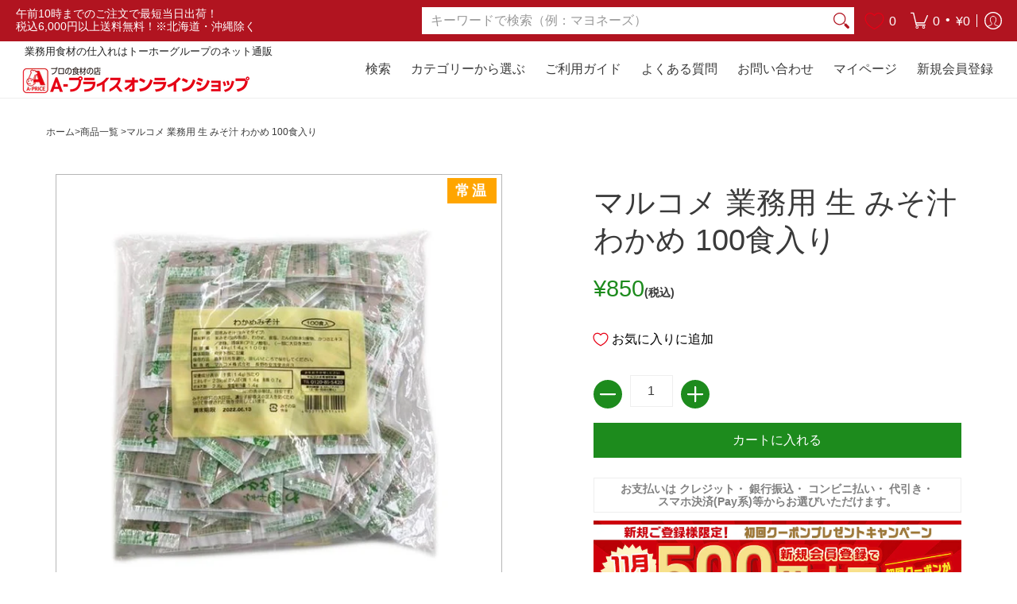

--- FILE ---
content_type: text/css
request_url: https://a-price.jp/cdn/shop/t/49/assets/progest.css?v=159970765883089391501734917373
body_size: 4667
content:
:root{--PROGEST--color-text: #3a3a3a;--PROGEST--color-text-rgb: 58, 58, 58;--PROGEST--color-body-text: #333232;--PROGEST--color-sale-text: #ea0606;--PROGEST--color-small-button-text-border: #3a3a3a;--PROGEST--color-text-field: #ffffff;--PROGEST--color-text-field-text: #000000;--PROGEST--color-text-field-text-rgb: 0, 0, 0;--PROGEST--color-btn-primary: #3a3a3a;--PROGEST--color-btn-primary-darker: #212121;--PROGEST--color-btn-primary-text: #ffffff;--PROGEST--color-blankstate: rgba(51, 50, 50, .35);--PROGEST--color-blankstate-border: rgba(51, 50, 50, .2);--PROGEST--color-blankstate-background: rgba(51, 50, 50, .1);--PROGEST--color-text-focus: #606060;--PROGEST--color-overlay-text-focus: #e6e6e6;--PROGEST--color-btn-primary-focus: #606060;--PROGEST--color-btn-social-focus: #d2d2d2;--PROGEST--color-small-button-text-border-focus: #606060;--PROGEST--predictive-search-focus: #f2f2f2;--PROGEST--color-body: #ffffff;--PROGEST--color-bg: #ffffff;--PROGEST--color-bg-rgb: 255, 255, 255;--PROGEST--color-bg-alt: rgba(51, 50, 50, .05);--PROGEST--color-bg-currency-selector: rgba(51, 50, 50, .2);--PROGEST--color-overlay-title-text: #ffffff;--PROGEST--color-image-overlay: #685858;--PROGEST--color-image-overlay-rgb: 104, 88, 88;--PROGEST--opacity-image-overlay: .4;--PROGEST--hover-overlay-opacity: .8;--PROGEST--color-border: #ebebeb;--PROGEST--color-border-form: #cccccc;--PROGEST--color-border-form-darker: #b3b3b3;--PROGEST--svg-select-icon: url(//cdn.shopify.com/s/files/1/0562/8526/6114/t/4/assets/ico-select.svg?v=2900367270910467858);--PROGEST--slick-img-url: url(//cdn.shopify.com/s/files/1/0562/8526/6114/t/4/assets/ajax-loader.gif?v=4135686330247201572);--PROGEST--font-weight-body--PROGEST--bold: 700;--PROGEST--font-weight-body--PROGEST--bolder: 700;--PROGEST--font-stack-header: Helvetica, "Helvetica Neue", Arial, "Lucida Grande", sans-serif;--PROGEST--font-style-header: normal;--PROGEST--font-weight-header: 700;--PROGEST--font-stack-body: Helvetica, "Helvetica Neue", Arial, "Lucida Grande", sans-serif;--PROGEST--font-style-body: normal;--PROGEST--font-weight-body: 400;--PROGEST--font-size-header: 26;--PROGEST--font-size-base: 15;--PROGEST--font-h1-desktop: 35;--PROGEST--font-h1-mobile: 32;--PROGEST--font-h2-desktop: 20;--PROGEST--font-h2-mobile: 18;--PROGEST--font-h3-mobile: 20;--PROGEST--font-h4-desktop: 17;--PROGEST--font-h4-mobile: 15;--PROGEST--font-h5-desktop: 15;--PROGEST--font-h5-mobile: 13;--PROGEST--font-h6-desktop: 14;--PROGEST--font-h6-mobile: 12;--PROGEST--font-mega-title-large-desktop: 65;--PROGEST--font-rich-text-large: 17;--PROGEST--font-rich-text-small: 13;--PROGEST--color-video-bg: #f2f2f2;--PROGEST--global-color-image-loader-primary: rgba(58, 58, 58, .06);--PROGEST--global-color-image-loader-secondary: rgba(58, 58, 58, .12)}.PROGEST__page-width{max-width:1200px;margin:0 auto}.PROGEST__page-width:after{content:"";display:table;clear:both}.PROGEST__page-width{padding-left:55px;padding-right:55px;margin-top:20px}@media only screen and (max-width: 749px){.PROGEST__page-width{padding-left:22px;padding-right:22px;margin-top:10px}}.PROGEST__text-center{text-align:center!important}@media only screen and (min-width: 750px){.PROGEST__mega-subtitle{font-size:calc(((var(--PROGEST--font-size-base) + 4) / (var(--PROGEST--font-size-base))) * 1em);margin:0 auto}.PROGEST__text-center .PROGEST__mega-subtitle{max-width:75%}}.PROGEST__text-center .PROGEST__rte ol,.PROGEST__text-center .PROGEST__rte ul,.PROGEST__text-center.PROGEST__rte ol,.PROGEST__text-center.PROGEST__rte ul{margin-left:0;list-style-position:inside}.PROGEST__grid{list-style:none;padding:0;margin:0 0 0 -30px}@media only screen and (max-width: 749px){.PROGEST__grid{margin-left:-22px}}.PROGEST__grid:after{content:"";display:table;clear:both}.PROGEST__grid--no-gutters{margin-left:0}.PROGEST__grid--no-gutters .PROGEST__grid__item{padding-left:0}.PROGEST__grid--table{display:table;table-layout:fixed;width:100%}.PROGEST__grid--table>.PROGEST__grid__item{float:none;display:table-cell;vertical-align:middle}.PROGEST__grid__item{float:left;padding-left:30px;width:100%}@media only screen and (max-width: 749px){.PROGEST__grid__item{padding-left:22px}}.PROGEST__grid__item[class*=--push]{position:relative}@media only screen and (min-width: 750px){.PROGEST__medium-up--push-two-tenths{left:20%}.PROGEST__medium-up--six-tenths{width:60%}}form{margin:0}.PROGEST__speller-bar{margin-top:20px}.PROGEST__speller-bar a{font-weight:700;text-decoration:underline}.PROGEST__related_words__wrap-hidden{display:none}.PROGEST__related_words__wrap{margin-top:55px;margin-bottom:55px}.PROGEST__related_words__wrap .PROGEST__related_words__items{display:flex;justify-content:flex-start;flex-wrap:wrap}.PROGEST__related_words__wrap .PROGEST__related_words__items .PROGEST__related_words__item a{align-items:center;background-color:#f1f3f4;border-radius:100px;box-sizing:border-box;display:flex;margin:4px 8px;max-height:none;min-height:48px;padding:0 17px;position:relative;font-family:var(--PROGEST--font-stack-header);font-style:var(--PROGEST--font-style-header);font-weight:var(--PROGEST--font-weight-header);font-size:calc(((var(--PROGEST--font-size-base) - 1) / (var(--PROGEST--font-size-base))) * 1em)}hr{margin:55px 0;border:0;border-bottom:1px solid var(--PROGEST--color-border)}.PROGEST__visually-hidden{position:absolute!important;overflow:hidden;clip:rect(0 0 0 0);height:1px;width:1px;margin:-1px;padding:0;border:0}.PROGEST__visually-hidden--inline{margin:0;height:1em}.PROGEST__visually-hidden--static{position:static!important}.PROGEST__list-view-item{margin-bottom:22px}.PROGEST__list-view-item::marker{display:none;color:#0000;font-size:0px}.PROGEST__list-view-item:last-child{margin-bottom:0}@media only screen and (min-width: 750px){.PROGEST__list-view-item{border-bottom:1px solid var(--PROGEST--color-border);padding-bottom:22px}.PROGEST__list-view-item:last-child{padding-bottom:0;border-bottom:0}}.PROGEST__list-view-item__link{display:table;table-layout:fixed;width:100%}.PROGEST__list-view-item__image{max-height:95px;max-width:100%}.PROGEST__list-view-item__image-column{display:table-cell;vertical-align:middle;width:130px;min-height:44px}@media only screen and (max-width: 749px){.PROGEST__list-view-item__image-column{width:85px}}.PROGEST__list-view-item__image-wrapper{display:flex;margin-right:35px;align-content:center}@media only screen and (max-width: 749px){.PROGEST__list-view-item__image-wrapper{margin-right:17.5px}}.PROGEST__list-view-item__title-column{display:table-cell;vertical-align:middle;padding-right:8px}.PROGEST__list-view-item__title{color:var(--PROGEST--color-text);min-width:100px;font-family:var(--PROGEST--font-stack-header);font-style:var(--PROGEST--font-style-header);font-weight:var(--PROGEST--font-weight-header);font-size:calc(((var(--PROGEST--font-size-base) + 2) / (var(--PROGEST--font-size-base))) * 1em);width:100%;display:-webkit-box;overflow:hidden;text-overflow:ellipsis;word-break:break-all;-webkit-box-orient:vertical;-webkit-line-clamp:2}@media only screen and (max-width: 749px){.PROGEST__list-view-item__title{font-size:calc(((var(--PROGEST--font-size-base) - 1) / (var(--PROGEST--font-size-base))) * 1em)}}.PROGEST__list-view-item__vendor{color:var(--PROGEST--color-body-text);font-size:.9em;font-weight:var(--PROGEST--font-weight-body);text-transform:uppercase;letter-spacing:1px}.PROGEST__list-view-item__price-column{display:table-cell;text-align:right;vertical-align:middle;width:25%;font-size:calc(((var(--PROGEST--font-size-base) + 1) / (var(--PROGEST--font-size-base))) * 1em)}@media only screen and (max-width: 749px){.PROGEST__list-view-item__price-column{font-size:calc(((var(--PROGEST--font-size-base) - 1) / (var(--PROGEST--font-size-base))) * 1em)}}.PROGEST__list-view-item__price-column .PROGEST__price{align-items:flex-end}.PROGEST__list-view-item__price-column .PROGEST__price dd{margin:0 0 0 .5em;width:100%}.PROGEST__list-view-item__price-column .PROGEST__price__regular,.PROGEST__list-view-item__price-column .PROGEST__price__sale{flex-basis:100%;justify-content:flex-end;margin-right:0;width:100%}.PROGEST__price{display:flex;flex-direction:column;align-items:flex-start;margin-top:0;margin-bottom:0}@media only screen and (max-width: 749px){.PROGEST__price{font-size:calc(((var(--PROGEST--font-size-base) - 1) / (var(--PROGEST--font-size-base))) * 1em)}}.PROGEST__price dl{margin-top:0}.PROGEST__price dd{margin:0 .5em 0 0}.PROGEST__price--unavailable{visibility:hidden}.PROGEST__price--compare-price-hidden .PROGEST__price__compare{display:none}.PROGEST__price__pricing-group{display:flex;flex-direction:row;align-items:center}.PROGEST__price__regular{display:block}.PROGEST__price__regular,.PROGEST__price__sale{margin-right:.625rem}.PROGEST__price--on-sale .PROGEST__price__availability,.PROGEST__price--on-sale .PROGEST__price__regular{display:none}.PROGEST__price__availability{display:none;color:var(--PROGEST--color-body-text);font-size:.9em;font-weight:var(--PROGEST--font-weight-body);text-transform:uppercase;letter-spacing:1px}.PROGEST__price--sold-out .PROGEST__price__availability{display:block}.PROGEST__price__sale{display:none}.PROGEST__price--on-sale .PROGEST__price__sale{display:flex;flex-direction:row;flex-wrap:wrap}.PROGEST__price__vendor{color:var(--PROGEST--color-body-text);font-size:.9em;font-weight:var(--PROGEST--font-weight-body);text-transform:uppercase;letter-spacing:1px;margin:5px 0 10px;width:100%;-ms-flex-preferred-size:100%;-webkit-flex-basis:100%;-moz-flex-basis:100%;flex-basis:100%}.PROGEST__price__vendor--listing{margin:0 0 4px}.PROGEST__price__unit{-ms-flex-preferred-size:100%;-webkit-flex-basis:100%;-moz-flex-basis:100%;flex-basis:100%;display:none}.PROGEST__price--unit-available .PROGEST__price__unit{display:block}.PROGEST__price-item{color:var(--PROGEST--color-body-text);font-weight:var(--PROGEST--font-weight-body--bolder);width:100%;display:inline-block;white-space:nowrap;overflow:hidden;text-overflow:ellipsis;-webkit-text-overflow:ellipsis;-o-text-overflow:ellipsis}.PROGEST__price-item--sale{color:var(--PROGEST--color-sale-text)}.PROGEST__price--on-sale .PROGEST__price-item--regular{text-decoration:line-through}.PROGEST__price-unit-price{color:var(--PROGEST--color-body-text);font-size:.8em}.PROGEST__price-item__label{display:inline-block;white-space:nowrap;font-weight:var(--PROGEST--font-weight-body--bolder)}.PROGEST__price__badges{margin-top:0}.PROGEST__price__badge{display:none;align-self:center;text-align:center;font-size:.5em;line-height:1em;font-weight:700;text-transform:uppercase;letter-spacing:1px;background-color:var(--PROGEST--color-bg);border:1px solid var(--PROGEST--color-text);border-radius:2px;padding:.2rem .5rem}.PROGEST__price__badge--sale{color:var(--PROGEST--color-bg);border-color:var(--PROGEST--color-sale-text);background-color:var(--PROGEST--color-sale-text)}.PROGEST__price--on-sale .PROGEST__price__badge--sale{display:flex}.PROGEST__price--sold-out .PROGEST__price__badge--sale{display:none}.PROGEST__price__badge--sold-out{color:var(--PROGEST--color-body-text);border-color:var(--PROGEST--color-body-text)}.PROGEST__price--sold-out .PROGEST__price__badge--sold-out{display:flex}.PROGEST__price__badges--listing{margin-top:.5rem}.PROGEST__price__badges--listing .PROGEST__price__badge{font-size:.6em;padding:.25rem .55rem}.PROGEST__product-card{position:relative}.PROGEST__product-card:focus-within .PROGEST__product-card__image-wrapper,.PROGEST__product-card:hover .PROGEST__product-card__image-wrapper{opacity:.8}.PROGEST__product-card:focus-within .PROGEST__product-card__title,.PROGEST__product-card:hover .PROGEST__product-card__title{border-bottom-color:var(--PROGEST--color-text)}.PROGEST__product-card__image-with-placeholder-wrapper{position:relative}.PROGEST__product-card__title{border-bottom:1px solid transparent;display:inline;font-family:var(--PROGEST--font-stack-header);font-style:var(--PROGEST--font-style-header);font-weight:var(--PROGEST--font-weight-header)}.PROGEST__full-width-link{position:absolute;top:0;right:0;bottom:0;left:0;z-index:2}.PROGEST__list--inline{padding:0;margin:0}.PROGEST__list--inline>li{display:inline-block;margin-bottom:0;vertical-align:middle}.PROGEST__btn,.PROGEST__shopify-payment-button .PROGEST__shopify-payment-button__button--unbranded{-moz-user-select:none;-ms-user-select:none;-webkit-user-select:none;user-select:none;-webkit-appearance:none;-moz-appearance:none;appearance:none;display:inline-block;width:auto;text-decoration:none;text-align:center;vertical-align:middle;cursor:pointer;border:1px solid transparent;border-radius:2px;padding:8px 15px;background-color:var(--PROGEST--color-btn-primary);color:var(--PROGEST--color-btn-primary-text);font-family:var(--PROGEST--font-stack-header);font-style:var(--PROGEST--font-style-header);font-weight:var(--PROGEST--font-weight-header);text-transform:uppercase;letter-spacing:.08em;white-space:normal;font-size:calc(((var(--PROGEST--font-size-base) - 2) / (var(--PROGEST--font-size-base))) * 1em)}@media only screen and (min-width: 750px){.PROGEST__btn,.PROGEST__shopify-payment-button .PROGEST__shopify-payment-button__button--unbranded{padding:10px 18px}}.PROGEST__btn:focus,.PROGEST__btn:not([disabled]):hover,.PROGEST__shopify-payment-button .PROGEST__shopify-payment-button__button--unbranded:focus,.PROGEST__shopify-payment-button .PROGEST__shopify-payment-button__button--unbranded:not([disabled]):hover{color:var(--PROGEST--color-btn-primary-text);background-color:var(--PROGEST--color-btn-primary-focus)}.PROGEST__btn .PROGEST__icon-arrow-left,.PROGEST__btn .PROGEST__icon-arrow-right,.PROGEST__shopify-payment-button .PROGEST__shopify-payment-button__button--unbranded .PROGEST__icon-arrow-left,.PROGEST__shopify-payment-button .PROGEST__shopify-payment-button__button--unbranded .PROGEST__icon-arrow-right{height:9px}.PROGEST__btn[aria-disabled],.PROGEST__btn[disabled],.PROGEST__shopify-payment-button .PROGEST__shopify-payment-button__button--unbranded[aria-disabled],.PROGEST__shopify-payment-button .PROGEST__shopify-payment-button__button--unbranded[disabled]{cursor:default;opacity:.5}.PROGEST__btn--secondary{background-color:transparent;color:var(--PROGEST--color-btn-primary);border-color:var(--PROGEST--color-btn-primary)}.PROGEST__btn--secondary:focus,.PROGEST__btn--secondary:not([disabled]):hover{background-color:transparent;color:var(--PROGEST--color-btn-primary-focus);border-color:var(--PROGEST--color-btn-primary-focus)}.PROGEST__btn--secondary-accent{background-color:var(--PROGEST--color-body);color:var(--PROGEST--color-btn-primary);border-color:var(--PROGEST--color-btn-primary)}.PROGEST__btn--secondary-accent:focus,.PROGEST__btn--secondary-accent:not([disabled]):hover{background-color:var(--PROGEST--color-body);color:var(--PROGEST--color-btn-primary-focus);border-color:var(--PROGEST--color-btn-primary-focus)}.PROGEST__btn--small{padding:8px 10px;font-size:calc(((12) / (var(--PROGEST--font-size-base))) * 1em);line-height:1}.PROGEST__btn--tertiary{background-color:transparent;color:var(--PROGEST--color-small-button-text-border);border-color:var(--PROGEST--color-small-button-text-border)}.PROGEST__btn--tertiary:focus,.PROGEST__btn--tertiary:not([disabled]):hover{background-color:transparent;color:var(--PROGEST--color-small-button-text-border-focus);border-color:var(--PROGEST--color-small-button-text-border-focus)}@media only screen and (max-width: 749px){.PROGEST__btn--small-wide{padding-left:50px;padding-right:50px}}.PROGEST__btn--link{background-color:transparent;border:0;margin:0;color:var(--PROGEST--color-text);text-align:left}.PROGEST__btn--link:focus,.PROGEST__btn--link:not([disabled]):hover{color:var(--PROGEST--color-text-focus);background-color:transparent}.PROGEST__btn--link .PROGEST__icon{vertical-align:middle}.PROGEST__btn--narrow{padding-left:15px;padding-right:15px}.PROGEST__btn--has-icon-after .PROGEST__icon{margin-left:10px}.PROGEST__btn--has-icon-before .PROGEST__icon{margin-right:10px}svg:not(:root){overflow:hidden}.PROGEST__icon{display:inline-block;width:20px;height:20px;vertical-align:middle;fill:currentColor}.PROGEST__icon__fallback-text,.PROGEST__visually-hidden{position:absolute!important;overflow:hidden;clip:rect(0 0 0 0);height:1px;width:1px;margin:-1px;padding:0;border:0}.PROGEST__disclosure__toggle,[role=button],a,button,input,label,select,textarea{touch-action:manipulation}.PROGEST__search-form__input-wrapper{position:relative}.PROGEST__search-form__input{-webkit-appearance:none!important;padding-right:45px;width:100%;min-height:44px;color:var(--PROGEST--color-text-field-text);background-color:var(--PROGEST--color-text-field);border:none;border:1px solid var(--PROGEST--color-btn-primary);padding:0 10px!important}.PROGEST__search-form__input::-ms-clear{display:none}.PROGEST__search-form__input::-webkit-search-cancel-button{display:none}.PROGEST__search-form__input::placeholder{color:var(--PROGEST--color-text-field-text);opacity:.6}.PROGEST__search-form__input:-ms-input-placeholder{color:var(--PROGEST--color-text-field-text);opacity:.6}.PROGEST__search-form__input::-ms-input-placeholder{color:var(--PROGEST--color-text-field-text);opacity:.6}.PROGEST__search-form__clear-action{-webkit-appearance:none;appearance:none;margin:-12px 0 0;padding:0;background:0 0;border:none;font-size:inherit;line-height:inherit;cursor:pointer;opacity:0;visibility:hidden;pointer-events:none;position:absolute;display:flex;align-items:center;justify-content:center;top:50%;right:10px;width:24px;height:24px;border-radius:50%;background-color:transparent;transition-property:opacity,visibility,background-color,transform;transition-duration:.1s;transition-timing-function:ease-in-out}.PROGEST__search-form__clear-action .PROGEST__icon-close{flex:1 1 auto;width:12px;height:12px;fill:var(--PROGEST--color-text-field-text)}.PROGEST__search-form__clear-action:focus,.PROGEST__search-form__clear-action:hover{background-color:rgba(var(--PROGEST--color-text-field-text-rgb),.2)}.PROGEST__search-form__clear-action:active{transform:scale(.9)}.PROGEST__search-form__clear-action.PROGEST__predictive-search__clear-button--visible{opacity:1;visibility:visible;pointer-events:auto}.PROGEST__search-bar__form .PROGEST__search-form__clear-action{right:44px}.PROGEST__search-form--focus .PROGEST__predictive-search__clear-button--visible,.PROGEST__search-page-form .PROGEST__predictive-search__clear-button--visible{opacity:1;visibility:visible;pointer-events:auto}.PROGEST__search-form__connected-submit{-webkit-appearance:none;appearance:none;margin:0;padding:0;background:0 0;border:none;font-size:inherit;line-height:inherit;cursor:pointer;flex:0 0 auto;display:flex;align-items:center;justify-content:center;width:50px;background-color:var(--PROGEST--color-btn-primary);border-radius:0 2px 2px 0;transition:background-color .1s ease-in-out;z-index:1;border:1px solid var(--PROGEST--color-btn-primary)}.PROGEST__search-form__connected-submit:focus,.PROGEST__search-form__connected-submit:hover{background-color:var(--PROGEST--color-btn-primary-darker)}.PROGEST__search-form__connected-submit:active{background-color:var(--PROGEST--color-btn-primary)}.PROGEST__search-form__connected-submit .PROGEST__icon-search{fill:var(--PROGEST--color-btn-primary-text);width:20px;height:20px}.PROGEST__search-bar{z-index:999;background-color:var(--PROGEST--color-body)}.PROGEST__search-bar__interior{height:100%;display:flex;flex:1}@media only screen and (min-width: 750px){.PROGEST__search-bar__interior{padding-left:55px;padding-right:55px;height:auto}}.PROGEST__search-form__container{flex:1;display:flex;align-items:center;justify-content:center;padding-left:7px;padding-right:10px;background-color:var(--PROGEST--color-bg)}.PROGEST__search-bar__form{flex:1 1 100%;position:relative;max-width:750px;border:1px solid transparent}.PROGEST__search-bar__actions{display:flex;flex:0 0 auto;align-items:center}.PROGEST__search-bar__submit{z-index:1;position:absolute;right:0;top:0;display:inline-block;padding:0 12px;height:100%;vertical-align:middle;background-color:transparent;border:0;margin:0;color:var(--PROGEST--color-text-field-text)}.PROGEST__search-bar__submit .PROGEST__icon{position:relative;top:-1px;width:1.2rem;height:auto}.PROGEST__search-bar__submit:focus,.PROGEST__search-bar__submit:hover{color:rgba(var(--PROGEST--color-text-field-text-rgb),.6)}.PROGEST__search-bar__input{padding-right:45px;width:100%;min-height:44px;color:var(--PROGEST--color-text-field-text);background-color:var(--PROGEST--color-text-field);border:none;border:1px solid var(--PROGEST--color-border-form)}.PROGEST__search-bar__close{padding:.625em .75em;margin-right:-10px}.PROGEST__search-bar__close .PROGEST__icon{width:1rem;height:auto}.PROGEST__search--less-than-2-results{height:40vh}.PROGEST__predictive-search-wrapper{transition-property:opacity,visibility;transition-duration:.1s;transition-timing-function:ease-in-out;z-index:1000;position:absolute;left:0;right:0;margin-top:-1px;border:1px solid var(--PROGEST--color-border-form);background-color:var(--PROGEST--color-bg);overflow-y:auto;display:none}.PROGEST__search-bar .PROGEST__predictive-search-wrapper{position:fixed;width:100%}@media only screen and (max-width: 749px){.PROGEST__search-bar .PROGEST__predictive-search-wrapper{border:none}}@media only screen and (min-width: 750px){.PROGEST__search-bar .PROGEST__predictive-search-wrapper{position:absolute;right:auto;left:auto;max-width:748px}}@media only screen and (min-width: 750px){.PROGEST__predictive-search-wrapper{max-height:80vh}}.PROGEST__search-page-form .PROGEST__predictive-search-wrapper{max-height:60vh}.PROGEST__input-group{display:-webkit-flex;display:-ms-flexbox;display:flex;width:100%;-webkit-flex-wrap:wrap;-moz-flex-wrap:wrap;-ms-flex-wrap:wrap;flex-wrap:wrap;-webkit-justify-content:center;-ms-justify-content:center;justify-content:center}.PROGEST__form-vertical .PROGEST__input-group{margin-bottom:55px}.PROGEST__input-group--nowrap{flex-wrap:nowrap}.PROGEST__input-group--error{margin-bottom:11.66667px}.PROGEST__input-group__btn .PROGEST__btn,.PROGEST__input-group__btn .PROGEST__shopify-payment-button .PROGEST__shopify-payment-button__button--unbranded,.PROGEST__input-group__field,.PROGEST__input-group__field input,.PROGEST__shopify-payment-button .PROGEST__input-group__btn .PROGEST__shopify-payment-button__button--unbranded{min-height:42px}@media only screen and (min-width: 750px){.PROGEST__input-group__btn .PROGEST__btn,.PROGEST__input-group__btn .PROGEST__shopify-payment-button .PROGEST__shopify-payment-button__button--unbranded,.PROGEST__input-group__field,.PROGEST__input-group__field input,.PROGEST__shopify-payment-button .PROGEST__input-group__btn .PROGEST__shopify-payment-button__button--unbranded{min-height:46px}}.PROGEST__input-group__field{-ms-flex-preferred-size:15rem;-webkit-flex-basis:15rem;-moz-flex-basis:15rem;flex-basis:15rem;flex-grow:9999;margin-bottom:1rem;border-radius:2px 0 0 2px;text-align:left}.PROGEST__input-group__field input{width:100%;margin-bottom:0!important}.PROGEST__form-vertical .PROGEST__input-group__field{margin:0}.PROGEST__input-group__field--connected{margin-bottom:0}.PROGEST__input-group__field--connected input{border-radius:2px 0 0 2px;border:1px solid var(--PROGEST--color-btn-primary)}.PROGEST__input-group__btn{flex-grow:1}.PROGEST__input-group__btn .PROGEST__btn,.PROGEST__input-group__btn .PROGEST__shopify-payment-button .PROGEST__shopify-payment-button__button--unbranded,.PROGEST__shopify-payment-button .PROGEST__input-group__btn .PROGEST__shopify-payment-button__button--unbranded{width:100%;border-radius:0 2px 2px 0}.PROGEST__pagination{text-align:center;list-style:none;font-size:calc(((15) / (var(--PROGEST--font-size-base))) * 1em);padding-top:55px;margin-bottom:30px}.PROGEST__pagination li{display:inline-block;background-color:#fff}.PROGEST__pagination .PROGEST__pagination__text{background-color:initial}.PROGEST__pagination .PROGEST__icon{display:block;height:20px}.PROGEST__pagination__text{padding:0 27.5px}.PROGEST__items-filter{text-align:right;vertical-align:middle;padding-bottom:22px}.PROGEST__items-filter-modal--wrap{bottom:0;left:0;position:fixed;right:0;top:0;z-index:130;width:100%;height:100%;display:none}.PROGEST__items-filter-modal--wrap-open{display:block}.PROGEST__items-filter-modal--back{content:"";display:block;position:fixed;top:0;left:0;width:100%;height:100%;background-color:#0009;z-index:8;opacity:1;visibility:visible;pointer-events:auto}.PROGEST__items-filter-modal--memu{background-color:#fff;font-family:Roboto,Helvetica Neue,Arial,sans-serif;font-size:14px;position:fixed;top:100px;left:50%;z-index:130;-webkit-transform:translate(-50%,0);transform:translate(-50%);-webkit-tap-highlight-color:transparent;-webkit-user-select:none;user-select:none;box-shadow:#00000040 0 0 20px 2px;width:85vw;backface-visibility:hidden;max-width:750px;border-radius:3px}.PROGEST__items-filter-modal--hedder{color:var(--PROGEST--color-body);line-height:16px;overflow:hidden;background-color:#fff;font-size:14px;padding:16px;height:auto;display:flex;align-items:center;justify-content:flex-end;border-top-left-radius:3px;border-top-right-radius:3px;position:relative;box-shadow:0 0 6px #0000004d;z-index:10}.PROGEST__items-filter-modal--title{position:absolute;left:50%;transform:translate(-50%,-0);font-size:16px;color:#202124;font-weight:800}@media only screen and (max-width: 749px){.PROGEST__items-filter-modal--title{left:16px;transform:none}}.PROGEST__items-filter-modal--clear{text-decoration:none;-webkit-tap-highlight-color:rgba(0,0,0,.1);float:left;color:var(--PROGEST--color-text-field-text)}.PROGEST__items-filter-modal--body{background:var(--PROGEST--color-body);overflow-y:auto;-webkit-overflow-scrolling:touch;height:auto;max-height:calc(80vh - 150px);display:flex;flex-direction:column;align-items:flex-start;border-bottom-left-radius:3px;border-bottom-right-radius:3px;z-index:1}.PROGEST__items-filter-modal--footer{color:var(--PROGEST--color-body);line-height:16px;overflow:hidden;background-color:#fff;font-size:14px;padding:16px;height:auto;display:flex;align-items:center;justify-content:center;border-bottom-left-radius:3px;border-bottom-right-radius:3px;box-shadow:0 0 6px #0000004d;margin-top:6px;z-index:10}@media only screen and (max-width: 749px){.PROGEST__items-filter-modal--memu{top:20vw;transform:translate(-50%)}.PROGEST__items-filter-modal--body{max-height:calc(95vh - 40vw - 150px);max-height:calc(var(--PROGEST--filter-modal-vh, 1vh) * 100 - 30vw - 150px)}}.PROGEST__items-filter-modal--group:last-child{margin-bottom:10px}.PROGEST__items-filter-modal--group{font-size:12px;padding:16px 16px 8px;color:#222;display:inline-block;outline:none}.PROGEST__items-filter-modal--group-price-wrap{align-items:center;display:inline-flex;flex-flow:wrap;margin:0 0 12px!important;max-width:100%;width:100%;position:relative;justify-content:flex-start}.PROGEST__items-filter-modal--form-btn{margin:10px 16px 10px auto}.PROGEST__items-filter-modal--price-range-label{font-size:14px;margin-right:8px}.PROGEST__items-filter-modal--price-range-label label{display:inline-block;width:initial;margin-right:8px;margin-top:0;margin-bottom:0;padding-bottom:3px;max-width:100px}.PROGEST__items-filter-modal--price-range-label label div{margin-top:0;margin-bottom:0}.PROGEST__items-filter-modal--price-range-label label div input{display:inline-block;width:initial;margin-right:8px;padding-bottom:3px}.PROGEST__items-filter-modal--price-range-input{max-width:100px;min-height:30px;margin:0!important}.PROGEST__items-filter-modal--price-range-input::placeholder{font-size:12px}.PROGEST__items-filter-modal--form-alert{margin:16px 0;padding:0 16px;color:red}.PROGEST__items-filter-modal--group-line{border-bottom:1px solid rgba(0,0,0,.1);margin:0 16px;width:calc(100% - 32px);display:block}.PROGEST__items-filter-modal--group-line:last-child{border-bottom:none}.PROGEST__items-filter-modal--group-title{margin-bottom:9px;font-size:14px;color:#202124}.PROGEST__items-filter-modal--group-list{display:flex;flex-wrap:wrap;list-style:none;width:100%;padding:0!important;margin:0 0 12px!important}.PROGEST__items-filter-modal--group-list li,.PROGEST__items-filter-modal--group-list li a{display:block}.PROGEST__items-filter-modal--list-btn{background-color:#fff;border-radius:100px;border:1px solid #dadce0;color:#3c4043;display:inline-block;margin:0 6px 0 0;max-width:300px;padding:6px 12px;text-overflow:ellipsis;white-space:nowrap;overflow:hidden;min-width:80px;text-align:center}.PROGEST__items-filter-modal--list-btn-inp{display:none!important}.PROGEST__items-filter-modal--list-btn-inp:checked+.PROGEST__items-filter-modal--list-btn{background-color:#e8f0fe;color:#1558d6}.PROGEST__items-filter-modal--list-btn-active{background-color:#e8f0fe;color:#1558d6}.PROGEST__disabled{pointer-events:none}.PROGEST__disabled.PROGEST__items-filter-modal--list-btn{background-color:#f1f1f1;color:#8c9196}#PROGESThits{margin:0!important;padding:0!important}.ui-menu .ui-menu-item-wrapper{position:relative;padding:3px 1em 3px .4em}.ui-widget-content{border:1px solid #f5f5f5;background:#fff;color:gray}.ui-state-active{border:1px solid #808080;background:gray;font-weight:700;color:gray}.PROGEST__items-filter-modal--open,.PROGEST__items-filter-modal--close,.PROGEST__items-filter-modal--all-clear,.PROGEST__items-filter-modal--submit{-moz-user-select:none;-ms-user-select:none;-webkit-user-select:none;user-select:none;-webkit-appearance:none;-moz-appearance:none;appearance:none;display:inline-block;width:auto;text-decoration:none;text-align:center;vertical-align:middle;cursor:pointer;border:1px solid transparent;border-radius:2px;padding:8px 15px;font-family:var(--PROGEST--font-stack-header);font-style:var(--PROGEST--font-style-header);font-weight:var(--PROGEST--font-weight-header);text-transform:uppercase;letter-spacing:.08em;white-space:normal;font-size:calc(((var(--PROGEST--font-size-base) - 2) / (var(--PROGEST--font-size-base))) * 1em);outline:0!important}.PROGEST__items-filter-modal--open:after,.PROGEST__items-filter-modal--close:after,.PROGEST__items-filter-modal--form-btn:after{outline:0!important}.PROGEST__items-filter-modal--close,.PROGEST__items-filter-modal--submit{background-color:var(--PROGEST--color-btn-primary);color:var(--PROGEST--color-btn-primary-text)}.PROGEST__items-filter-modal--all-clear,.PROGEST__items-filter-modal--all-clear:hover{border:1px solid var(--PROGEST--color-border)!important;background-color:var(--PROGEST--color-body)!important;color:var(--PROGEST--color-btn-primary)!important}.PROGEST__items-filter-modal--submit{width:40vw;max-width:200px;margin-left:16px}.PROGEST__items-filter-modal--all-clear,.PROGEST__items-filter-modal--close{width:30vw;max-width:128px}#search_result,#search_filter_info,.PROGEST__related_words__title{font-family:var(--PROGEST--font-stack-header)!important;font-style:var(--PROGEST--font-style-header)!important;font-weight:var(--PROGEST--font-weight-header)!important}#search_filter_info{font-family:var(--PROGEST--font-stack-header)!important;font-size:var(--PROGEST--font-size-base)!important}@media only screen and (max-width: 749px){#search_result,.PROGEST__related_words__title{font-size:calc(((var(--PROGEST--font-size-base) + 2) / (var(--PROGEST--font-size-base))) * 1em)!important}#search_filter_info{font-size:15px!important}}.PROGEST__control--checkbox-inp{display:none}.PROGEST__control--checkbox{display:flex;align-items:center;position:relative}.PROGEST__items-filter-modal--list-btn-inp:checked+.PROGEST__control--checkbox:before{content:"";display:block;width:16px;height:16px;border:2px solid #8594eb;margin-right:4px}.PROGEST__control--checkbox:before{content:"";display:block;width:16px;height:16px;border:2px solid #8594eb;margin-right:4px}.PROGEST__control--checkbox:after{left:5.5px;top:5px;width:5px;height:8px;border:solid black;border-width:0px 2px 2px 0px;transform:rotate(45deg);display:block;content:"";position:absolute;color:#faebd7}main#MainContent .breadcrumb-nav{display:none}.site-footer--parallax .site-footer{display:block}
/*# sourceMappingURL=/cdn/shop/t/49/assets/progest.css.map?v=159970765883089391501734917373 */


--- FILE ---
content_type: text/css
request_url: https://a-price.jp/cdn/shop/t/49/assets/origin.css?v=166537650006867323861761881501
body_size: 1202
content:
.origin-section-title-text{text-decoration:underline 1px solid}.account-wrapper{display:flex;gap:90px;flex-wrap:wrap}.account-sidebar{width:300px;margin-bottom:0}.account-sidebar-title{font-size:20px;font-weight:600}.account-sidebar-list-item-link:not(:has(button)),.account-sidebar button[type=submit]{font-size:16px;font-weight:600;color:#000}.account-sidebar-list-item-link{display:block;padding:20px}.account-sidebar-list:nth-of-type(3) .account-sidebar-list-item:nth-child(1) .account-sidebar-list-item-link,.account-sidebar-list:nth-of-type(4) .account-sidebar-list-item:nth-child(1) .account-sidebar-list-item-link{display:initial!important;padding:initial!important}.account-sidebar-list:nth-of-type(3) .account-sidebar-list-item:nth-child(1) .account-sidebar-list-item-link button:hover,.account-sidebar-list:nth-of-type(4) .account-sidebar-list-item:nth-child(1) .account-sidebar-list-item-link button:hover span{text-decoration:underline 1px solid #212121}.account-sidebar-list-item{padding:0}.account-sidebar-list{padding-left:0}.account-contents{flex:1;height:fit-content;padding:40px 70px 32px}.account-contents .summary{border-bottom:solid 1px #707070}.account-contents .summary.last{border-bottom:0}.account-contents>h3{padding-bottom:40px;margin-bottom:32px}.account-contents .summary .detail:not(:first-of-type){display:inline-flex;margin-right:20px;padding:15px 25px;border:solid 1px #1C8B1E;color:#1c8b1e;font-weight:600;font-size:16px}.account-contents .summary .detail:first-of-type{display:block;width:fit-content;padding-bottom:32px}.account-contents .separator:before{border-left:0}.account-contents h4,.account-contents .capitalize,.account-contents .capitalize small{font-size:16px}.account-contents .capitalize strong{font-weight:400}.account-contents .capitalize{padding-bottom:32px}#shopify-section-deleteme{width:100%}#responsiveMenu .account{display:none}.customers-page button#delete-account-button,.account-sidebar .account-sidebar-list-item div.clearfix.account-sidebar-list-item-link button[aria-label=\30d1\30b9\30ef\30fc\30c9\3092\30ea\30bb\30c3\30c8]{display:block;width:100%;text-align:left;padding:20px}@media (max-width: 768px){flex-direction: column;gap: 50px}.app-content .pure-container{max-width:768px;padding:32px 32px 120px;min-height:30vh}.pure-container .pure-button{background:#1c8b1e}.pure-container .pure-form-message{display:block;margin-top:12px;line-height:1.75;margin-bottom:12px}.pure-container .pure-form input[type=email],.pure-container .pure-form input[type=number]{padding:10px;border-radius:2px;box-shadow:none;font-size:16px;border:1px solid var(--line_color)}.pure-container a{text-decoration:underline;display:inline-block;margin-top:12px}.pure-container .pure-menu-link{padding:0}.pure-container .pure-menu-link:focus,.pure-container .pure-menu-link:hover{background:unset}.pure-container .pure-menu-horizontal .pure-menu-list{display:flex;flex-wrap:wrap;gap:20px}@media (max-width: 768px){.account-wrapper{flex-direction:column;gap:50px}.account-sidebar{width:100%}.account-sidebar-title{padding:7px 20px;font-size:16px}.account-sidebar-list-item-link:not(:has(button)),.account-sidebar button[type=submit]{font-size:14px}.account-sidebar-list-item-link{display:flex;padding:20px;justify-content:space-between;align-items:center}.account-sidebar-list-item-link form{width:100%}.account-sidebar-list-item-link:not(:has(button)):after{content:"";display:block;background:url(/cdn/shop/files/icon-arrow-bk.svg?v=1736305473) no-repeat center;width:7px;height:11px;background-size:contain}.pure-table-horizontal td,.pure-table-horizontal th{display:block}.pure-container .pure-menu-horizontal .pure-menu-list{gap:12px;margin-bottom:24px}.app-content .pure-container{padding:0 20px 32px}.container:has(.account-wrapper){padding:0}.account-contents{margin:0 20px;padding:15px 10px 25px}.account-contents>h3{font-size:16px;padding-bottom:15px;margin-bottom:25px}.account-contents p{font-size:14px}.customers-page .title-wrapper{margin:0 20px 15px}.customers-page .title-text{font-size:19px;line-height:1;margin-bottom:0}.customers-page .title-link-text{font-size:12px}.customers-page .title-link{display:none}.account-sidebar{border-bottom:solid 10px #A6131F}.separator{display:block;height:0;padding:0}.account-contents .capitalize{line-height:2;padding-bottom:15px;font-size:16px}.account-contents .summary .detail:first-of-type{paddig-bottom:25px;font-size:16px}.account-contents .summary .detail:not(:first-of-type){padding:8px 12px;font-size:16px;margin-right:25px}.account-contents .summary .detail:not(:first-of-type):last-child{margin-right:0}.account-contents .summary{margin-bottom:25px;padding-bottom:25px}.account-contents .summary.last{padding-bottom:0;margin-bottom:0}.customers-page button#delete-account-button{display:block;width:100%;text-align:left;padding:20px}.customers-page button#delete-account-button:after{content:"";display:inline-block;background:url(/cdn/shop/files/icon-arrow-bk.svg?v=1736305473) no-repeat center;width:7px;height:11px;background-size:contain;position:absolute;top:50%;left:94%;transform:translate(-50%,-50%)}.account-sidebar .account-sidebar-list-item div.clearfix.account-sidebar-list-item-link button[aria-label=\30d1\30b9\30ef\30fc\30c9\3092\30ea\30bb\30c3\30c8]{display:block;width:100%;text-align:left;padding:20px}.account-sidebar .account-sidebar-list-item div.clearfix.account-sidebar-list-item-link button[aria-label=\30d1\30b9\30ef\30fc\30c9\3092\30ea\30bb\30c3\30c8]:after{content:"";display:inline-block;background:url(/cdn/shop/files/icon-arrow-bk.svg?v=1736305473) no-repeat center;width:7px;height:11px;background-size:contain;position:absolute;top:50%;left:94%;transform:translate(-50%,-50%)}}.footer-inner{display:flex;max-width:1200px;margin:0 auto 12px;justify-content:space-between}.footer-link-list{display:flex;justify-content:space-between;gap:20px;padding-top:30px;padding-right:10px}.footer-logo{display:block;max-width:618px}.footer-info{text-align:left}.footer-link-item-link{display:flex;flex-direction:column;justify-content:center;align-items:center;height:100%;padding-bottom:0}.footer-link-item-icon{max-width:60px;max-height:60px;flex:1}.footer-link-item-text{font-size:28px;font-weight:600}.footer-policy{display:flex;margin-top:auto;gap:30px;justify-content:center;width:100%;padding-bottom:0;font-size:14px;padding-left:5px}.footer-link{display:flex;flex-direction:column;justify-content:space-between}.footer-info-text{padding-left:15px}.footer-info-text p{padding:0;line-heght:1.1}.footer-policy-item{padding-bottom:0}.footer-link-item-link{transition:.3s}.footer-link-item-link:hover,.footer-link-item-link:focus,.footer-policy-item-link:hover,.footer-policy-item-link:focus{text-decoration:none!important;opacity:.7;color:#fff}@media (max-width: 1200px){.footer-inner{flex-direction:column}.footer-info,.footer-info-text{width:fit-content;margin:auto}.footer-link{justify-content:center;gap:20px;align-items:center}}@media (max-width: 768px){.footer-info-text p{font-size:16px}.footer-link-item-icon{max-width:38px;max-height:38px;margin-bottom:12px}.footer-link-item-text{font-size:14px;font-weight:400}.footer-link-list{padding:25px 20px 0;gap:20px;width:100%;justify-content:center;box-sizing:border-box}.footer-link-item{width:calc(33.33% - 20px * 2 / 3);padding-bottom:0}.footer-policy{gap:15px;flex-wrap:wrap;width:70%}.footer-policy-item-link{font-size:11px}.footer-link{gap:16px}.footer-inner{margin-bottom:30px}}.tyokusou-icon-wrapper{position:absolute;bottom:0;left:5px;z-index:4;pointer-events:none}.tyokusou-icon{margin-bottom:0}.featured-image .new-label{position:absolute;left:5px;top:5px;padding:5px 10px;color:#fff;font-weight:700;letter-spacing:3px;z-index:10;background-color:#b11420}.featured-image .cl_option{position:absolute;right:5px;top:5px;padding:5px 10px;color:#fff;font-weight:700;letter-spacing:3px;z-index:10}.featured-image .joon{background:orange}.featured-image .rezo{background:#add8e6}.featured-image .reto{background:#00f}@media (max-width: 768px){.featured-image .new-label,.featured-image .cl_option{font-size:18px;line-height:1}.featured-image .tyokusou-icon{width:56px;height:56px}}.small-print{display:none}#recently-swiper-wrapper{padding-bottom:50px}.origin-section-products--recently.origin-section-products .origin-section-title-icon-image{width:26px;height:26px;margin-right:10px}.origin-section-products h4{overflow:hidden;display:-webkit-box;-webkit-box-orient:vertical;-webkit-line-clamp:2;min-height:46px;transition:color .3s;margin-top:20px}.origin-section-products h4:hover{color:var(--button_color);text-decoration:underline}.recently-viewed__product-price,.recently-viewed__product-price:hover{color:var(--button_color)}.recently-viewed__link:hover{text-decoration:unset}.recently-viewed__image-wrapper{border:1px solid #B6B6B6!important}.breadcrumb__list{display:flex;flex-wrap:wrap;list-style:none;font-size:12px;line-height:1;gap:4px}.breadcrumb__sep{display:inline-block}
/*# sourceMappingURL=/cdn/shop/t/49/assets/origin.css.map?v=166537650006867323861761881501 */


--- FILE ---
content_type: text/css
request_url: https://a-price.jp/cdn/shop/t/49/assets/main-product.css?v=5405229555439235741740965369
body_size: -298
content:
tr{display:flex;flex-wrap:wrap;width:100%;margin:-2px}th{background-color:#f7f7f7;border:1px solid #e3e3e3;color:#000;font-size:1rem;padding:.625em .625em .625em 2em;position:relative;cursor:pointer;-webkit-user-select:none;user-select:none;width:100%}td{padding:.625em .625em .625em 2em;line-height:normal;height:auto;width:100%;font-size:1rem;text-align:left;border:1px solid #e3e3e3}.spr-container,.nine,.product_disclaimer{margin:auto;max-width:680px}.product_disclaimer{padding:24px;border:solid 1px #000;margin-bottom:calc(var(--master_spacing) * 1.5)}.price-elem{display:flex;align-items:baseline;gap:5px}.offers{display:flex;gap:5px}.offers span.savings:not(.hidden){padding:0 5px;background:red;color:#fff;font-weight:700}.offers span.price-field.product-single__price del{color:#000;font-size:.9em}.spr-icon{color:#eabd5a}@media screen and (max-width: 768px){.cl_option{position:absolute;right:10px!important;top:5px;padding:3px 5px;color:#fff;font-weight:700;letter-spacing:1px;z-index:10;font-size:10px}}.banner-link{transition:.3s ease-in-out}.banner-link:hover{opacity:.7}
/*# sourceMappingURL=/cdn/shop/t/49/assets/main-product.css.map?v=5405229555439235741740965369 */


--- FILE ---
content_type: image/svg+xml
request_url: https://cdn.shopify.com/s/files/1/0559/9041/9648/files/footer-icon3.svg?v=1734933926
body_size: -630
content:
<svg viewBox="0 0 63.166 72.19" height="72.19" width="63.166" xmlns="http://www.w3.org/2000/svg">
  <path fill="#fff" d="M61.474,67.678h-2.82V3.384A3.384,3.384,0,0,0,55.27,0H7.9A3.384,3.384,0,0,0,4.512,3.384V67.678H1.692A1.692,1.692,0,0,0,0,69.37v2.82H63.166V69.37A1.692,1.692,0,0,0,61.474,67.678ZM18.048,10.716a1.692,1.692,0,0,1,1.692-1.692h5.64a1.692,1.692,0,0,1,1.692,1.692v5.64a1.692,1.692,0,0,1-1.692,1.692h-5.64a1.692,1.692,0,0,1-1.692-1.692Zm0,13.536a1.692,1.692,0,0,1,1.692-1.692h5.64a1.692,1.692,0,0,1,1.692,1.692v5.64a1.692,1.692,0,0,1-1.692,1.692h-5.64a1.692,1.692,0,0,1-1.692-1.692Zm7.332,20.867h-5.64a1.692,1.692,0,0,1-1.692-1.692v-5.64A1.692,1.692,0,0,1,19.739,36.1h5.64a1.692,1.692,0,0,1,1.692,1.692v5.64A1.692,1.692,0,0,1,25.379,45.119ZM36.1,67.678H27.071V55.834a1.692,1.692,0,0,1,1.692-1.692H34.4A1.692,1.692,0,0,1,36.1,55.834Zm9.024-24.251a1.692,1.692,0,0,1-1.692,1.692h-5.64A1.692,1.692,0,0,1,36.1,43.427v-5.64A1.692,1.692,0,0,1,37.787,36.1h5.64a1.692,1.692,0,0,1,1.692,1.692Zm0-13.536a1.692,1.692,0,0,1-1.692,1.692h-5.64A1.692,1.692,0,0,1,36.1,29.891v-5.64a1.692,1.692,0,0,1,1.692-1.692h5.64a1.692,1.692,0,0,1,1.692,1.692Zm0-13.536a1.692,1.692,0,0,1-1.692,1.692h-5.64A1.692,1.692,0,0,1,36.1,16.356v-5.64a1.692,1.692,0,0,1,1.692-1.692h5.64a1.692,1.692,0,0,1,1.692,1.692Z" data-name="Icon awesome-building" id="Icon_awesome-building"></path>
</svg>


--- FILE ---
content_type: image/svg+xml
request_url: https://cdn.shopify.com/s/files/1/0559/9041/9648/files/footer-icon1.svg?v=1734933926
body_size: -756
content:
<svg viewBox="0 0 73.19 73.19" height="73.19" width="73.19" xmlns="http://www.w3.org/2000/svg">
  <path stroke-width="1" stroke="#fff" fill="#fff" transform="translate(-4 -4)" d="M69.17,4.5H12.02A7.52,7.52,0,0,0,4.5,12.02V69.17a7.52,7.52,0,0,0,7.52,7.52H69.17a7.52,7.52,0,0,0,7.52-7.52V12.02A7.52,7.52,0,0,0,69.17,4.5ZM49.619,61.65H19.54V52.627H49.619ZM61.65,45.107H19.54V36.083H61.65Zm0-16.544H19.54V19.54H61.65Z" data-name="Icon ionic-md-list-box" id="Icon_ionic-md-list-box"></path>
</svg>


--- FILE ---
content_type: text/javascript
request_url: https://a-price.jp/cdn/shop/t/49/assets/swiper.js?v=19387702373036986741734917373
body_size: -447
content:
document.addEventListener("DOMContentLoaded",function(){let mySwiper=new Swiper(".swiper1",{pagination:{el:".swiper-pagination",type:"bullets",clickable:!0},navigation:{nextEl:".swiper-button-next",prevEl:".swiper-button-prev"},scrollbar:{el:".swiper-scrollbar"}}),mySwiper2=new Swiper(".swiper2",{loop:!0,pagination:{el:".swiper-pagination",type:"bullets",clickable:!0},navigation:{nextEl:".swiper-button-next",prevEl:".swiper-button-prev"},scrollbar:{el:".swiper-scrollbar"},slidesPerView:1,spaceBetween:0,breakpoints:{600:{slidesPerView:2,spaceBetween:10}},autoplay:{delay:3e3,waitForTransition:!1}}),mySwiper3=new Swiper(".swiper3",{pagination:{el:".swiper-pagination",type:"bullets",clickable:!0},navigation:{nextEl:".swiper-button-next",prevEl:".swiper-button-prev"},scrollbar:{el:".swiper-scrollbar"}}),mySwiper4=new Swiper(".swiper4",{pagination:{el:".swiper-pagination",type:"bullets",clickable:!0},navigation:{nextEl:".swiper-button-next",prevEl:".swiper-button-prev"},scrollbar:{el:".swiper-scrollbar"},slidesPerView:2,spaceBetween:10})});
//# sourceMappingURL=/cdn/shop/t/49/assets/swiper.js.map?v=19387702373036986741734917373


--- FILE ---
content_type: image/svg+xml
request_url: https://cdn.shopify.com/s/files/1/0559/9041/9648/files/footer-logo.svg?v=1734933926
body_size: 9229
content:
<svg viewBox="0 0 643 95.612" height="95.612" width="643" xmlns:xlink="http://www.w3.org/1999/xlink" xmlns="http://www.w3.org/2000/svg">
  <image xlink:href="[data-uri]" height="95.612" width="643" id="Aプライスlogo"></image>
</svg>


--- FILE ---
content_type: image/svg+xml
request_url: https://cdn.shopify.com/s/files/1/0559/9041/9648/files/footer-icon2.svg?v=1734933926
body_size: -261
content:
<svg viewBox="0 0 96.656 76.592" height="76.592" width="96.656" xmlns="http://www.w3.org/2000/svg">
  <g transform="translate(4.208 3)" data-name="Icon feather-mail" id="Icon_feather-mail">
    <path stroke-width="6" stroke-linejoin="round" stroke-linecap="round" stroke="#fff" fill="none" transform="translate(-3 -6)" d="M11.824,6H82.416a8.85,8.85,0,0,1,8.824,8.824V67.768a8.85,8.85,0,0,1-8.824,8.824H11.824A8.85,8.85,0,0,1,3,67.768V14.824A8.85,8.85,0,0,1,11.824,6Z" data-name="パス 19" id="パス_19"></path>
    <path stroke-width="6" stroke-linejoin="round" stroke-linecap="round" stroke="#fff" fill="none" transform="translate(-3 -2.353)" d="M91.24,9,47.12,43.072,3,9" data-name="パス 20" id="パス_20"></path>
  </g>
</svg>


--- FILE ---
content_type: text/javascript
request_url: https://a-price.jp/cdn/shop/t/49/assets/viewed-products.js?v=68840180880936974091760597374
body_size: 18
content:
class ViewedProducts{constructor(){this.storageKey="shopify_viewed_products",this.maxItems=20,this.init()}init(){this.isProductPage()&&this.addCurrentProduct()}isProductPage(){return window.location.pathname.includes("/products/")&&typeof window.ShopifyAnalytics<"u"&&window.ShopifyAnalytics.meta.product}addCurrentProduct(){const product=this.getCurrentProduct();product&&this.saveProduct(product)}getCurrentProduct(){try{const productMeta=window.ShopifyAnalytics.meta.product,productTitle=document.querySelector(".product__title, h1")?.textContent?.trim(),productImage=document.querySelector(".product-images img")?.src,productPrice=document.querySelector(".price, .product__price")?.textContent?.trim();return{id:productMeta.id,handle:productMeta.handle,title:productTitle||productMeta.title,price:productPrice||"",image:productImage||"",url:window.location.pathname,timestamp:Date.now()}}catch(error){return console.error("Error getting current product:",error),null}}saveProduct(product){let viewedProducts=this.getViewedProducts();viewedProducts=viewedProducts.filter(item=>item.id!==product.id),viewedProducts.unshift(product),viewedProducts.length>this.maxItems&&(viewedProducts=viewedProducts.slice(0,this.maxItems));try{localStorage.setItem(this.storageKey,JSON.stringify(viewedProducts))}catch(error){console.error("Error saving to localStorage:",error)}}getViewedProducts(){try{const stored=localStorage.getItem(this.storageKey);return stored?JSON.parse(stored):[]}catch(error){return console.error("Error reading from localStorage:",error),[]}}removeProduct(productId){let viewedProducts=this.getViewedProducts();viewedProducts=viewedProducts.filter(item=>item.id!==productId),localStorage.setItem(this.storageKey,JSON.stringify(viewedProducts))}clearAll(){localStorage.removeItem(this.storageKey)}}document.addEventListener("DOMContentLoaded",function(){console.log("start"),window.viewedProducts=new ViewedProducts});
//# sourceMappingURL=/cdn/shop/t/49/assets/viewed-products.js.map?v=68840180880936974091760597374
